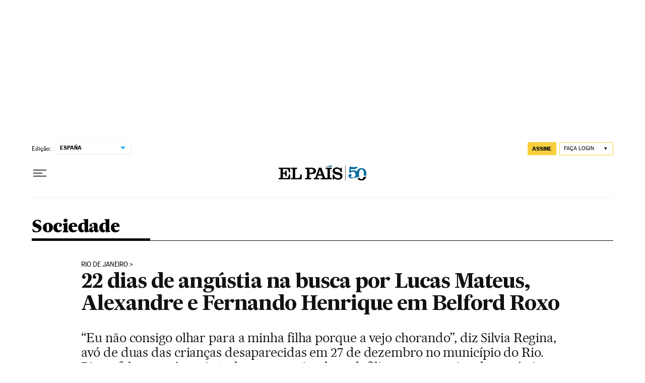

--- FILE ---
content_type: application/javascript; charset=utf-8
request_url: https://fundingchoicesmessages.google.com/f/AGSKWxXLQNnQNc6Nb9r2bbRN3dzyvuDqKP52m-IJ9IuNyfMI9NBJhfSEz_4Li4pGFPGTg6sW1uQ4QgmySB1JqW6886p77TO7n7L_k1tZd2Z6PUTAzj_vcr640TeS654PbKZ2iUgJGWY_QEM3dYDrE7cCdDrsBtOR1kvLv-Ahhdrvb_5UjaZ3luhpSYxgUupM/_/ads-scroller-/interstitial-ad?/ad_serverV2./ad_pop./ad_page_
body_size: -1289
content:
window['04251041-4a33-4788-81cb-841e5c508328'] = true;